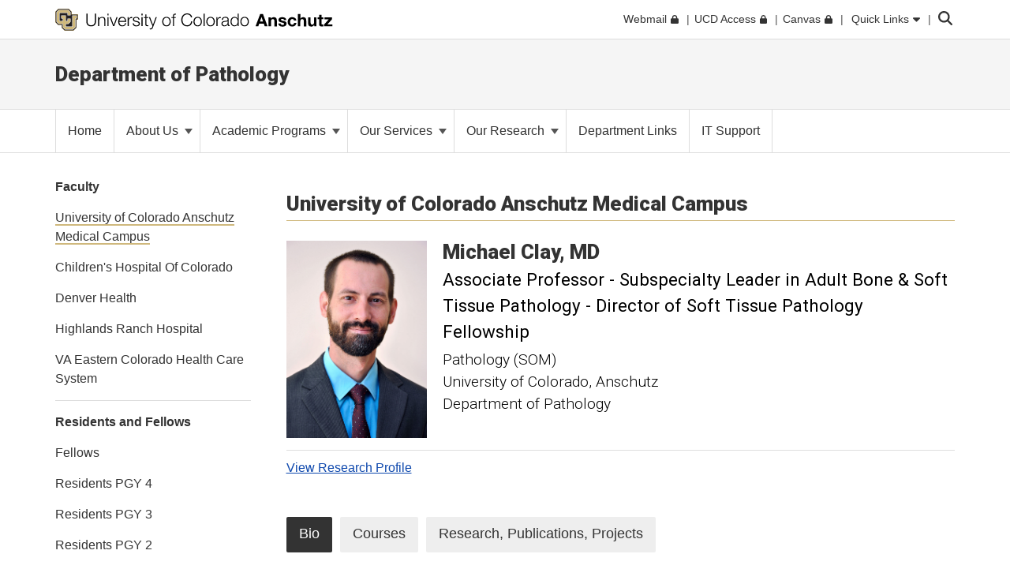

--- FILE ---
content_type: text/html; charset=utf-8
request_url: https://medschool.cuanschutz.edu/pathology/department-of-pathology-about-us/faculty/university-of-colorado-anschutz-medical-campus/Clay-Michael-UCD6003339418
body_size: 15141
content:
 <!DOCTYPE html> <html lang="en"> <head> <meta http-equiv="X-UA-Compatible" content="IE=edge,chrome=1" /> <meta charset="utf-8" /> <meta name="viewport" content="width=device-width, initial-scale=1"> <title>
	michael.clay@cuanschutz.edu
</title> <link rel="icon" type="image/png" href="/CU_favicon_16x16.png" sizes="16x16"> <link rel="icon" type="image/png" href="/CU_favicon_32x32.png" sizes="32x32"> <link rel="icon" type="image/png" href="/CU_favicon_96x96.png" sizes="96x96"> <link href="/Frontend-Assembly/Telerik.Sitefinity.Frontend/assets/dist/css/main.min-0ea90d29ad.css?package=CUBootstrap5" rel="stylesheet" type="text/css" /><link href="/Frontend-Assembly/Telerik.Sitefinity.Frontend/assets/dist/css/CUAnschutz.min-2e8d425e7f.css?package=CUBootstrap5" rel="stylesheet" type="text/css" /><link href="/Frontend-Assembly/Telerik.Sitefinity.Frontend/assets/dist/css/CULayout02.min-4e5f668f7b.css?package=CUBootstrap5" rel="stylesheet" type="text/css" /> <script src="https://kit.fontawesome.com/905b77de1f.js" crossorigin="anonymous"></script> <link rel="stylesheet" type="text/css" href="/ResourcePackages/CUBootstrap5/assets/dist/css/aos.min.css?package=CUBootstrap5" id="aos-styles" media="print" onload="this.media='all';"> <link rel="preconnect" href="https://fonts.googleapis.com"> <link rel="preconnect" href="https://fonts.gstatic.com" crossorigin> <link href="https://fonts.googleapis.com/css2?family=Roboto:wght@300;400;900&display=swap" rel="stylesheet" media="print" onload="this.media='all';"> <meta property="og:type" content="website"><link rel="canonical" href="https://medschool.cuanschutz.edu/pathology/department-of-pathology-about-us/faculty/university-of-colorado-anschutz-medical-campus/Clay-Michael-UCD6003339418" /><meta name="description" content="Faculty List" /><meta name="keywords" content="Faculty List" /></head> <body> <!-- Google Tag Manager --> <noscript> <iframe src="//www.googletagmanager.com/ns.html?id=GTM-5FPNTR7"
					height="0" width="0" style="display:none;visibility:hidden"></iframe> </noscript> <script>
		(function(w,d,s,l,i){w[l]=w[l]||[];w[l].push({'gtm.start':
		new Date().getTime(),event:'gtm.js'});var f=d.getElementsByTagName(s)[0],
		j=d.createElement(s),dl=l!='dataLayer'?'&l='+l:'';j.async=true;j.src=
		'//www.googletagmanager.com/gtm.js?id='+i+dl;f.parentNode.insertBefore(j,f);
		})(window,document,'script','dataLayer','GTM-5FPNTR7');</script> <!-- End Google Tag Manager --> <script src="/ScriptResource.axd?d=ktXPS54N4JY6vbaCTPlT9TZC_c_4XSAo2NvUdVQRJLonzKYHkOPVGkGhAEpOzrW_AnjMWmiq0eaKWLWp5iV687pyyQsqQbBJDQOEeJOpzF6YDZZ1W7IP1LwsV5RHRPPA4qC5FvGU7e_E95Uoda96PEFTuDPx6924yTGWBHQyvMFFSAjnthabbhb8XkfdsFnQ0&amp;t=30899611" type="text/javascript"></script><script src="/ScriptResource.axd?d=ePnjFy9PuY6CB3GWMX-b_-12--s5j9j6r93mJQb1vsY4pc09g-IrlT9oK4ucgTdj2aKP31Q6d4Qm2rKjm61TuiMQHNMABAmLymoHd1jQ5Zq45A8aa6NDLo1waMK6Swy_0lRZdS-TzwT06f7IOAWuANUWBerYj8AtiHvs-lUFaJesSAnDiGY556ofXWzPqTz70&amp;t=30899611" type="text/javascript"></script><script src="/ScriptResource.axd?d=Uf8BQcxRshYGUr_fjsqPCM-beS5MsTE47plkjra01xhrFMUl1B_8ItL5i_5-nimJFjVHzUV2TWzjNggcPi9cjzpOAeqhe2pS0MmoEXGvqpS6DTIshKIhEF_yvmuJXtL9HOda8-4-aYOx_cvXDjLoDa9qqXXLOS-uUGBxqdstYp8w5tST4ubx84lp2QKMRyWx0&amp;t=30899611" type="text/javascript"></script> <script src="https://cdn.jsdelivr.net/npm/bootstrap@5.1.3/dist/js/bootstrap.bundle.min.js" integrity="sha384-ka7Sk0Gln4gmtz2MlQnikT1wXgYsOg+OMhuP+IlRH9sENBO0LRn5q+8nbTov4+1p" crossorigin="anonymous"></script> <div class="sfPublicWrapper CUWrapper" id="PublicWrapper"> <div class="cuPublicWrapper CUHeaderWrapper" id="CUHeader"> <div class="skipContainer"><a href="#CUMain" class="skip">Skip to content</a></div> <header class="globalBar t-globalBar"> <div id="mainTopNav" class="navbar fixed-top t-mainTopNav"> <div class="container"> 

<div class="t-contentBlock" >

    <div class="sf-Long-text" ><div id="mainLogo"><a title="University of Colorado Anschutz" href="https://www.cuanschutz.edu/homepage"><img src="/images/default-source/global-theme-images/cu-anschutz-medical-campusef1b648a-1b4c-4e65-921c-6e221c0d678c.svg?sfvrsn=d625edb4_1" height="28" title="CU Anschutz" class="d-none d-lg-block" data-displaymode="Original" alt="University of Colorado Anschutz" /><img src="/images/default-source/global-theme-images/cu-anschutz-short.svg?sfvrsn=8630d9ba_4" height="28" title="CU Anschutz" data-displaymode="Original" alt="CU Anschutz" class="d-lg-none" /></a>
</div></div>    
    
</div>
<div id="ContentplaceholderTop_TEE6A25FA022_Col00" class="sf_colsIn t-globalLinksContainer" data-sf-element="Container" data-placeholder-label="Global Link Flex Container"><div id="ContentplaceholderTop_TEE6A25FA021_Col00" class="sf_colsIn t-globalLinksAndSearch" data-sf-element="Container" data-placeholder-label="Fluid Container">


<ul id="topNav" class="t-topNav list-unstyled list-inline">
    <li class="u-header-link">
     
                <a target=_blank href="http://myemail.ucdenver.edu/">
                    <span class="t-feat-link-text">Webmail</span><svg class="t-external-feat-Link fa-lock" aria-hidden="true" aria-label="opens in a new window to password protected site" xmlns="http://www.w3.org/2000/svg" height="1em" viewBox="0 0 448 512"><!--! Font Awesome Free 6.4.2 by @fontawesome - https://fontawesome.com License - https://fontawesome.com/license (Commercial License) Copyright 2023 Fonticons, Inc. --><path d="M144 144v48H304V144c0-44.2-35.8-80-80-80s-80 35.8-80 80zM80 192V144C80 64.5 144.5 0 224 0s144 64.5 144 144v48h16c35.3 0 64 28.7 64 64V448c0 35.3-28.7 64-64 64H64c-35.3 0-64-28.7-64-64V256c0-35.3 28.7-64 64-64H80z"/></svg>
                </a>

    </li>
    <li class="u-header-link">
     
                <a target=_blank href="https://portal.prod.cu.edu/UCDAccessFedAuthLogin.html">
                    <span class="t-feat-link-text">UCD Access</span><svg class="t-external-feat-Link fa-lock" aria-hidden="true" aria-label="opens in a new window to password protected site" xmlns="http://www.w3.org/2000/svg" height="1em" viewBox="0 0 448 512"><!--! Font Awesome Free 6.4.2 by @fontawesome - https://fontawesome.com License - https://fontawesome.com/license (Commercial License) Copyright 2023 Fonticons, Inc. --><path d="M144 144v48H304V144c0-44.2-35.8-80-80-80s-80 35.8-80 80zM80 192V144C80 64.5 144.5 0 224 0s144 64.5 144 144v48h16c35.3 0 64 28.7 64 64V448c0 35.3-28.7 64-64 64H64c-35.3 0-64-28.7-64-64V256c0-35.3 28.7-64 64-64H80z"/></svg>
                </a>

    </li>
    <li class="u-header-link">
     
                <a target=_blank href="https://ucdenver.instructure.com/">
                    <span class="t-feat-link-text">Canvas</span><svg class="t-external-feat-Link fa-lock" aria-hidden="true" aria-label="opens in a new window to password protected site" xmlns="http://www.w3.org/2000/svg" height="1em" viewBox="0 0 448 512"><!--! Font Awesome Free 6.4.2 by @fontawesome - https://fontawesome.com License - https://fontawesome.com/license (Commercial License) Copyright 2023 Fonticons, Inc. --><path d="M144 144v48H304V144c0-44.2-35.8-80-80-80s-80 35.8-80 80zM80 192V144C80 64.5 144.5 0 224 0s144 64.5 144 144v48h16c35.3 0 64 28.7 64 64V448c0 35.3-28.7 64-64 64H64c-35.3 0-64-28.7-64-64V256c0-35.3 28.7-64 64-64H80z"/></svg>
                </a>

    </li>
    <li class="t-ql-toggle">
        <a href="javascript:void(0)">
            <svg class="fa-times-circle" aria-label="minimize" xmlns="http://www.w3.org/2000/svg" height="1em" viewBox="0 0 512 512"><!--! Font Awesome Free 6.4.2 by @fontawesome - https://fontawesome.com License - https://fontawesome.com/license (Commercial License) Copyright 2023 Fonticons, Inc. --><path d="M256 512A256 256 0 1 0 256 0a256 256 0 1 0 0 512zM175 175c9.4-9.4 24.6-9.4 33.9 0l47 47 47-47c9.4-9.4 24.6-9.4 33.9 0s9.4 24.6 0 33.9l-47 47 47 47c9.4 9.4 9.4 24.6 0 33.9s-24.6 9.4-33.9 0l-47-47-47 47c-9.4 9.4-24.6 9.4-33.9 0s-9.4-24.6 0-33.9l47-47-47-47c-9.4-9.4-9.4-24.6 0-33.9z"/></svg>
            <span class="t-feat-link-text">Quick Links</span>
            <svg class="fa-caret-down" xmlns="http://www.w3.org/2000/svg" height="1em" viewBox="0 0 320 512"><!--! Font Awesome Free 6.4.2 by @fontawesome - https://fontawesome.com License - https://fontawesome.com/license (Commercial License) Copyright 2023 Fonticons, Inc. --><path d="M137.4 374.6c12.5 12.5 32.8 12.5 45.3 0l128-128c9.2-9.2 11.9-22.9 6.9-34.9s-16.6-19.8-29.6-19.8L32 192c-12.9 0-24.6 7.8-29.6 19.8s-2.2 25.7 6.9 34.9l128 128z"/></svg>
        </a>
    </li>
</ul>



<input type="hidden" data-sf-role="searchSiteUrl" value="medschool.cuanschutz.edu/pathology" />
<input type="hidden" data-sf-role="searchSiteDomain" value="medschool.cuanschutz.edu" />
<input type="hidden" data-sf-role="searchSiteDomainName" value="School of Medicine" />
<input type="hidden" data-sf-role="searchDomainFiltersHidden" value="False" />
<input type="hidden" data-sf-role="searchAllUniversitySitesFilterHidden" value="False" />
<div class="t-contentBlock">
	<div class="t-searchLarge">
		<div id="search" class="input-group custom-search-form">
			<label class="t-searchLabel visuallyhidden" for="searchWords">Search</label><input name="query" type="text" aria-label="search" id="searchWords" placeholder="Search" autocomplete="off" />
			<div class="t-searchDomainOptionContainer ">
				<div class="t-searchDomainRadioContainer">
					<input type="radio" id="current-domain" name="domain-selection" value="domain" /><label for="current-domain">School of Medicine</label>
				</div>
					<div class="t-searchDomainRadioContainer">
						<input type="radio" id="all-sites" name="domain-selection" value="all-sites" /><label for="all-sites">All University Sites</label>
					</div>
			</div>
			<button type="submit" class="j-searchMain">Submit</button><svg class="j-search-icon" xmlns="http://www.w3.org/2000/svg" height="1em" viewBox="0 0 512 512"><!--! Font Awesome Free 6.4.2 by @fontawesome - https://fontawesome.com License - https://fontawesome.com/license (Commercial License) Copyright 2023 Fonticons, Inc. --><path d="M416 208c0 45.9-14.9 88.3-40 122.7L502.6 457.4c12.5 12.5 12.5 32.8 0 45.3s-32.8 12.5-45.3 0L330.7 376c-34.4 25.2-76.8 40-122.7 40C93.1 416 0 322.9 0 208S93.1 0 208 0S416 93.1 416 208zM208 352a144 144 0 1 0 0-288 144 144 0 1 0 0 288z"/></svg>
			<div class="t-searchBack">&nbsp;</div>
			</div>
	</div>
</div>







</div>

</div>


 </div> <div class="u-mask"> 

<div class="t-contentBlock j-ql-content-block" >

    <div class="sf-Long-text" ><div id="quickLinks" class="t-quickLinks" aria-label="Quick links navigation" aria-hidden="true" aria-expanded="false"><div class="container"><div class="row"><div class="col-md-12 j-global-links d-md-flex"></div></div><div class="row"><div class="col-lg-3"><h3>Tools &amp; Resources</h3><ul class="list-unstyled"><li><a href="https://calendar.cuanschutz.edu" data-sf-ec-immutable="">Events Calendar</a></li><li><a href="https://news.cuanschutz.edu" data-sf-ec-immutable="">Newsroom</a></li><li><a href="https://www.cuanschutz.edu/community/aplacetoconnect">A Place To</a></li><li><a href="https://library.cuanschutz.edu" data-sf-ec-immutable="">Strauss Health Sciences Library</a></li><li><a href="https://www.ucdenver.edu/AZIndex">Department A-Z Directory</a></li><li><a href="https://directory.ucdenver.edu/" data-sf-ec-immutable="">Campus Directory</a></li><li><a href="https://www.cuanschutz.edu/chancellor" data-sf-ec-immutable="" class="sf-immutable-selected" data-sf-marked="">Leadership</a></li><li><a href="https://www.cuanschutz.edu/offices/human-resources/current-faculty-and-staff/current-faculty-staff-resources">Faculty &amp; Staff Resources</a></li><li><a href="https://www.cuanschutz.edu/offices/advancement/home">Supporter &amp; Alumni Resources</a></li><li><a href="https://cuanschutz.edu/education/student-resources" data-sf-ec-immutable="">Student Resources</a></li><li><a href="https://www.cuanschutz.edu/mental-health-resources">Mental Health Resources</a></li><li><a href="https://www.cuanschutz.edu/about/cu-anschutz-map">Campus Map</a></li><li><a href="https://www.ucdenver.edu/policies/home">University Policies</a></li><li><a href="https://giving.cu.edu/fund-search?field_campuses=1046" data-sf-ec-immutable="">Give Now</a></li><li><a href="https://www.cuanschutz.edu/free-expression/free-expression/#WhoSpeaksForCU" data-sf-ec-immutable="">Who Speaks for CU?</a></li></ul></div><div class="col-lg-3"><h3>CU Campuses</h3><ul class="list-unstyled"><li><a href="https://www.cuanschutz.edu/homepage">CU Anschutz</a></li><li><a href="https://www.colorado.edu" data-sf-ec-immutable="">CU Boulder</a></li><li><a href="https://www.uccs.edu" data-sf-ec-immutable="">CU Colorado Springs</a></li><li><a href="https://www.ucdenver.edu/homepage">CU Denver</a></li><li><a href="https://www.cu.edu" data-sf-ec-immutable="">CU System</a></li><li><a href="https://online.cu.edu" data-sf-ec-immutable="">CU Online</a></li></ul></div><div class="col-lg-6"><h3>CU Anschutz</h3><ul class="list-unstyled"><li><a href="https://dental.cuanschutz.edu/home">School of Dental Medicine</a></li><li><a href="https://graduateschool.cuanschutz.edu/graduate-school-home">Graduate School</a></li><li><a href="/School-of-Medicine">School of Medicine</a></li><li><a href="https://nursing.cuanschutz.edu/home">College of Nursing</a></li><li><a href="https://pharmacy.cuanschutz.edu/cupharmacy">Skaggs School of Pharmacy and Pharmaceutical Sciences</a></li><li><a href="https://coloradosph.cuanschutz.edu/home">Colorado School of Public Health</a></li></ul></div></div></div></div><!--maintain separately--></div>    
    
</div>
 </div> </div> </header> <!--maintain seperately this had be to be rebuilt, the search cannot be wrapped in the ul--> <!--maintain seperately--> 





<div>






</div>









<section class="localHeader t-localHeader " role="banner">
    <div class="container">
        <div class="row localHeaderRow">
            <div class="col-lg-12 col-10">

                        <h2><a href="/pathology">Department of Pathology</a></h2>

            </div>

                        <div class="col-2 navigationToggleContainer"></div>


        </div>
    </div>
</section> </div> <div class="cuPublicWrapper CUMainWrapper CUContentTwoWrapper u-ContentTwo" id="CUTemp"> 





	<div class="t-horizontalNav ">
		

		<nav class="navbar navbar-light navbar-expand-md" role="navigation" aria-label="Primary">

            <div class="container j-nav-container">
                <div class="navbar-header j-toggle-relocate">
                    <button type="button" class="navbar-toggler" data-bs-toggle="collapse" data-bs-target="#horizontal-nav-collapse" aria-label="primary navigation menu" aria-expanded="false" aria-controls="enhanced-nav-collapse">
                        <span class="visually-hidden">Toggle navigation</span>
                        <svg class="fa-times"  xmlns="http://www.w3.org/2000/svg" height="1em" viewBox="0 0 384 512"><!--! Font Awesome Pro 6.4.2 by @fontawesome - https://fontawesome.com License - https://fontawesome.com/license (Commercial License) Copyright 2023 Fonticons, Inc. --><path d="M324.5 411.1c6.2 6.2 16.4 6.2 22.6 0s6.2-16.4 0-22.6L214.6 256 347.1 123.5c6.2-6.2 6.2-16.4 0-22.6s-16.4-6.2-22.6 0L192 233.4 59.5 100.9c-6.2-6.2-16.4-6.2-22.6 0s-6.2 16.4 0 22.6L169.4 256 36.9 388.5c-6.2 6.2-6.2 16.4 0 22.6s16.4 6.2 22.6 0L192 278.6 324.5 411.1z"/></svg>
                        <svg class="fa-bars" xmlns="http://www.w3.org/2000/svg" height="1em" viewBox="0 0 448 512"><!--! Font Awesome Pro 6.4.2 by @fontawesome - https://fontawesome.com License - https://fontawesome.com/license (Commercial License) Copyright 2023 Fonticons, Inc. --><path d="M0 80c0-8.8 7.2-16 16-16H432c8.8 0 16 7.2 16 16s-7.2 16-16 16H16C7.2 96 0 88.8 0 80zM0 240c0-8.8 7.2-16 16-16H432c8.8 0 16 7.2 16 16s-7.2 16-16 16H16c-8.8 0-16-7.2-16-16zM448 400c0 8.8-7.2 16-16 16H16c-8.8 0-16-7.2-16-16s7.2-16 16-16H432c8.8 0 16 7.2 16 16z"/></svg>
                    </button>
                </div>

                <div class="collapse navbar-collapse" id="horizontal-nav-collapse">
                        <ul class="nav navbar-nav">
        <li class="nav-item "><a href="/pathology" target="_self"><span class="nav-text">Home</span></a></li>
            <li class="nav-item dropdown">
                <a class="t-pageLink" href="/pathology/department-of-pathology-about-us">
                    About Us
                    <span class="caret"></span>
                </a>
                <a class="t-toggleControl" data-bs-toggle="collapse" role="button" aria-expanded="false" href="#hr-nav-c7100dc6-f543-4e7d-97e0-39d51687fb19" aria-controls="hr-nav-c7100dc6-f543-4e7d-97e0-39d51687fb19" aria-label="toggle sub menu">
                    <svg class="uiIcon fa-plus" xmlns="http://www.w3.org/2000/svg" height="1em" viewBox="0 0 448 512"><!--! Font Awesome Free 6.4.2 by @fontawesome - https://fontawesome.com License - https://fontawesome.com/license (Commercial License) Copyright 2023 Fonticons, Inc. --><path d="M256 80c0-17.7-14.3-32-32-32s-32 14.3-32 32V224H48c-17.7 0-32 14.3-32 32s14.3 32 32 32H192V432c0 17.7 14.3 32 32 32s32-14.3 32-32V288H400c17.7 0 32-14.3 32-32s-14.3-32-32-32H256V80z"/></svg>
                    <svg class="uiIcon fa-minus" xmlns="http://www.w3.org/2000/svg" height="1em" viewBox="0 0 448 512"><!--! Font Awesome Free 6.4.2 by @fontawesome - https://fontawesome.com License - https://fontawesome.com/license (Commercial License) Copyright 2023 Fonticons, Inc. --><path d="M432 256c0 17.7-14.3 32-32 32L48 288c-17.7 0-32-14.3-32-32s14.3-32 32-32l352 0c17.7 0 32 14.3 32 32z"/></svg>
                </a>
                <ul class="t-mobile-dropdown-menu collapse" id="hr-nav-c7100dc6-f543-4e7d-97e0-39d51687fb19">
                                    <li class="dropdown-submenu">
                    <span class="t-group-page-text" tabindex="0">Faculty <span class="right-caret"></span></span>
                    <ul class="dropdown-menu">
                                    <li class="nav-item active"><a href="/pathology/department-of-pathology-about-us/faculty/university-of-colorado-anschutz-medical-campus" target="_self"><span class="nav-text">University of Colorado Anschutz Medical Campus</span></a></li>
            <li class="nav-item "><a href="/pathology/department-of-pathology-about-us/faculty/children&#39;s-hospital-of-colorado" target="_self"><span class="nav-text">Children&#39;s Hospital Of Colorado</span></a></li>
            <li class="nav-item "><a href="/pathology/department-of-pathology-about-us/faculty/denver-health" target="_self"><span class="nav-text">Denver Health</span></a></li>
            <li class="nav-item "><a href="/pathology/department-of-pathology-about-us/faculty/highlands-ranch-hospital" target="_self"><span class="nav-text">Highlands Ranch Hospital</span></a></li>
            <li class="nav-item "><a href="/pathology/department-of-pathology-about-us/faculty/va-eastern-colorado-health-care-system" target="_self"><span class="nav-text">VA Eastern Colorado Health Care System</span></a></li>

                    </ul>
                </li>   
                <li class="dropdown-submenu">
                    <span class="t-group-page-text" tabindex="0">Residents and Fellows <span class="right-caret"></span></span>
                    <ul class="dropdown-menu">
                                    <li class="nav-item "><a href="/pathology/department-of-pathology-about-us/residents-and-fellows/fellows" target="_self"><span class="nav-text">Fellows</span></a></li>
            <li class="nav-item "><a href="/pathology/department-of-pathology-about-us/residents-and-fellows/residents-pgy-4" target="_self"><span class="nav-text">Residents PGY 4</span></a></li>
            <li class="nav-item "><a href="/pathology/department-of-pathology-about-us/residents-and-fellows/residents-pgy-3" target="_self"><span class="nav-text">Residents PGY 3</span></a></li>
            <li class="nav-item "><a href="/pathology/department-of-pathology-about-us/residents-and-fellows/residents-pgy-2" target="_self"><span class="nav-text">Residents PGY 2</span></a></li>
            <li class="nav-item "><a href="/pathology/department-of-pathology-about-us/residents-and-fellows/residents-pgy-1" target="_self"><span class="nav-text">Residents PGY 1</span></a></li>

                    </ul>
                </li>   
            <li class="nav-item "><a href="/pathology/department-of-pathology-about-us/staff" target="_self"><span class="nav-text">Staff</span></a></li>
            <li class="nav-item "><a href="/pathology/department-of-pathology-about-us/contact-us" target="_self"><span class="nav-text">Contact Us</span></a></li>
                <li class="dropdown-submenu">
                    <span class="t-group-page-text" tabindex="0">Affiliates <span class="right-caret"></span></span>
                    <ul class="dropdown-menu">
                                    <li class="nav-item "><a href="/pathology/department-of-pathology-about-us/affiliates/childrens-hospital-colorado" target="_blank"><span class="nav-text">Childrens Hospital Colorado</span><svg class="t-externalLink fa-external-link" aria-label="opens in a new window" xmlns="http://www.w3.org/2000/svg" height="1em" viewBox="0 0 512 512"><!--! Font Awesome Pro 6.4.2 by @@fontawesome - https://fontawesome.com License - https://fontawesome.com/license (Commercial License) Copyright 2023 Fonticons, Inc. --><path d="M304 24c0 13.3 10.7 24 24 24H430.1L207 271c-9.4 9.4-9.4 24.6 0 33.9s24.6 9.4 33.9 0l223-223V184c0 13.3 10.7 24 24 24s24-10.7 24-24V24c0-13.3-10.7-24-24-24H328c-13.3 0-24 10.7-24 24zM72 32C32.2 32 0 64.2 0 104V440c0 39.8 32.2 72 72 72H408c39.8 0 72-32.2 72-72V312c0-13.3-10.7-24-24-24s-24 10.7-24 24V440c0 13.3-10.7 24-24 24H72c-13.3 0-24-10.7-24-24V104c0-13.3 10.7-24 24-24H200c13.3 0 24-10.7 24-24s-10.7-24-24-24H72z"/></svg></a></li>
            <li class="nav-item "><a href="/pathology/department-of-pathology-about-us/affiliates/denver-health" target="_blank"><span class="nav-text">Denver Health</span><svg class="t-externalLink fa-external-link" aria-label="opens in a new window" xmlns="http://www.w3.org/2000/svg" height="1em" viewBox="0 0 512 512"><!--! Font Awesome Pro 6.4.2 by @@fontawesome - https://fontawesome.com License - https://fontawesome.com/license (Commercial License) Copyright 2023 Fonticons, Inc. --><path d="M304 24c0 13.3 10.7 24 24 24H430.1L207 271c-9.4 9.4-9.4 24.6 0 33.9s24.6 9.4 33.9 0l223-223V184c0 13.3 10.7 24 24 24s24-10.7 24-24V24c0-13.3-10.7-24-24-24H328c-13.3 0-24 10.7-24 24zM72 32C32.2 32 0 64.2 0 104V440c0 39.8 32.2 72 72 72H408c39.8 0 72-32.2 72-72V312c0-13.3-10.7-24-24-24s-24 10.7-24 24V440c0 13.3-10.7 24-24 24H72c-13.3 0-24-10.7-24-24V104c0-13.3 10.7-24 24-24H200c13.3 0 24-10.7 24-24s-10.7-24-24-24H72z"/></svg></a></li>
            <li class="nav-item "><a href="/pathology/department-of-pathology-about-us/affiliates/rocky-mountain-regional-va-medical-center" target="_blank"><span class="nav-text">Rocky Mountain Regional VA Medical Center</span><svg class="t-externalLink fa-external-link" aria-label="opens in a new window" xmlns="http://www.w3.org/2000/svg" height="1em" viewBox="0 0 512 512"><!--! Font Awesome Pro 6.4.2 by @@fontawesome - https://fontawesome.com License - https://fontawesome.com/license (Commercial License) Copyright 2023 Fonticons, Inc. --><path d="M304 24c0 13.3 10.7 24 24 24H430.1L207 271c-9.4 9.4-9.4 24.6 0 33.9s24.6 9.4 33.9 0l223-223V184c0 13.3 10.7 24 24 24s24-10.7 24-24V24c0-13.3-10.7-24-24-24H328c-13.3 0-24 10.7-24 24zM72 32C32.2 32 0 64.2 0 104V440c0 39.8 32.2 72 72 72H408c39.8 0 72-32.2 72-72V312c0-13.3-10.7-24-24-24s-24 10.7-24 24V440c0 13.3-10.7 24-24 24H72c-13.3 0-24-10.7-24-24V104c0-13.3 10.7-24 24-24H200c13.3 0 24-10.7 24-24s-10.7-24-24-24H72z"/></svg></a></li>

                    </ul>
                </li>   

                </ul>
            </li>
            <li class="nav-item dropdown">
                <a class="t-pageLink" href="/pathology/department-of-pathology-academic-programs">
                    Academic Programs
                    <span class="caret"></span>
                </a>
                <a class="t-toggleControl" data-bs-toggle="collapse" role="button" aria-expanded="false" href="#hr-nav-22f20c8a-7273-4d9d-8c29-741e3a402474" aria-controls="hr-nav-22f20c8a-7273-4d9d-8c29-741e3a402474" aria-label="toggle sub menu">
                    <svg class="uiIcon fa-plus" xmlns="http://www.w3.org/2000/svg" height="1em" viewBox="0 0 448 512"><!--! Font Awesome Free 6.4.2 by @fontawesome - https://fontawesome.com License - https://fontawesome.com/license (Commercial License) Copyright 2023 Fonticons, Inc. --><path d="M256 80c0-17.7-14.3-32-32-32s-32 14.3-32 32V224H48c-17.7 0-32 14.3-32 32s14.3 32 32 32H192V432c0 17.7 14.3 32 32 32s32-14.3 32-32V288H400c17.7 0 32-14.3 32-32s-14.3-32-32-32H256V80z"/></svg>
                    <svg class="uiIcon fa-minus" xmlns="http://www.w3.org/2000/svg" height="1em" viewBox="0 0 448 512"><!--! Font Awesome Free 6.4.2 by @fontawesome - https://fontawesome.com License - https://fontawesome.com/license (Commercial License) Copyright 2023 Fonticons, Inc. --><path d="M432 256c0 17.7-14.3 32-32 32L48 288c-17.7 0-32-14.3-32-32s14.3-32 32-32l352 0c17.7 0 32 14.3 32 32z"/></svg>
                </a>
                <ul class="t-mobile-dropdown-menu collapse" id="hr-nav-22f20c8a-7273-4d9d-8c29-741e3a402474">
                                    <li class="dropdown-submenu">
                    <a href="/pathology/department-of-pathology-academic-programs/residency-programs" target="_self">
                        Residency Programs
                        <span class="right-caret"></span>
                    </a>
                    <ul class="dropdown-menu">
                                    <li class="nav-item "><a href="/pathology/department-of-pathology-academic-programs/residency-programs/teaching-opportunities" target="_self"><span class="nav-text">Teaching Opportunities</span></a></li>
            <li class="nav-item "><a href="/pathology/department-of-pathology-academic-programs/residency-programs/research-opportunities" target="_self"><span class="nav-text">Resident Scholarly Activity</span></a></li>
            <li class="nav-item "><a href="/pathology/department-of-pathology-academic-programs/residency-programs/education-opportunities" target="_self"><span class="nav-text">Education Opportunities</span></a></li>
            <li class="nav-item "><a href="/pathology/department-of-pathology-academic-programs/residency-programs/rotation-sites" target="_self"><span class="nav-text">Rotation Sites</span></a></li>
            <li class="nav-item "><a href="/pathology/department-of-pathology-academic-programs/residency-programs/residency-application-information" target="_self"><span class="nav-text">Residency Application Information</span></a></li>
            <li class="nav-item "><a href="/pathology/department-of-pathology-academic-programs/residency-programs/alumni" target="_self"><span class="nav-text">Alumni</span></a></li>
            <li class="nav-item "><a href="/pathology/department-of-pathology-academic-programs/residency-programs/program-directors" target="_self"><span class="nav-text">Program Directors</span></a></li>
            <li class="nav-item "><a href="/pathology/department-of-pathology-academic-programs/residency-programs/program-coordinators" target="_self"><span class="nav-text">Program Coordinators</span></a></li>

                    </ul>
                </li>
                <li class="dropdown-submenu">
                    <a href="/pathology/department-of-pathology-academic-programs/fellowship-programs" target="_self">
                        Fellowship Programs
                        <span class="right-caret"></span>
                    </a>
                    <ul class="dropdown-menu">
                                    <li class="nav-item "><a href="/pathology/department-of-pathology-academic-programs/fellowship-programs/blood-banking-transfusion-medicine-fellowship" target="_self"><span class="nav-text">Blood Banking/Transfusion Medicine Fellowship</span></a></li>
            <li class="nav-item "><a href="/pathology/department-of-pathology-academic-programs/fellowship-programs/breast-gynecological-pathology-fellowship" target="_self"><span class="nav-text">Surgical Pathology - Gynecologic and Breast Pathology</span></a></li>
            <li class="nav-item "><a href="/pathology/department-of-pathology-academic-programs/fellowship-programs/cytopathology-fellowship" target="_self"><span class="nav-text">Cytopathology Fellowship</span></a></li>
            <li class="nav-item "><a href="/pathology/department-of-pathology-academic-programs/fellowship-programs/forensic-pathology" target="_self"><span class="nav-text">Forensic Pathology</span></a></li>
            <li class="nav-item "><a href="/pathology/department-of-pathology-academic-programs/fellowship-programs/gastroinstestinal-and-liver-fellowship" target="_self"><span class="nav-text">Gastrointestinal and Liver Fellowship</span></a></li>
            <li class="nav-item "><a href="/pathology/department-of-pathology-academic-programs/fellowship-programs/hematopathology" target="_self"><span class="nav-text">Hematopathology</span></a></li>
            <li class="nav-item "><a href="/pathology/department-of-pathology-academic-programs/fellowship-programs/molecular-genetic-pathology-fellowship" target="_self"><span class="nav-text">Molecular Genetic Pathology Fellowship</span></a></li>
            <li class="nav-item "><a href="/pathology/department-of-pathology-academic-programs/fellowship-programs/pediatric-pathology" target="_self"><span class="nav-text">Pediatric Pathology</span></a></li>
            <li class="nav-item "><a href="/pathology/department-of-pathology-academic-programs/fellowship-programs/soft-tissue-fellowship" target="_self"><span class="nav-text">Surgical Pathology (Soft Tissue/Bone) Fellowship</span></a></li>
            <li class="nav-item "><a href="/pathology/department-of-pathology-academic-programs/fellowship-programs/surgical-pathology" target="_self"><span class="nav-text">Surgical Pathology</span></a></li>

                    </ul>
                </li>
            <li class="nav-item "><a href="/pathology/department-of-pathology-academic-programs/events" target="_self"><span class="nav-text">Poster Sessions</span></a></li>

                </ul>
            </li>
            <li class="nav-item dropdown">
                <a class="t-pageLink" href="/pathology/department-of-pathology-our-services">
                    Our Services
                    <span class="caret"></span>
                </a>
                <a class="t-toggleControl" data-bs-toggle="collapse" role="button" aria-expanded="false" href="#hr-nav-829bfc93-11a4-4301-9d2b-bf403557057f" aria-controls="hr-nav-829bfc93-11a4-4301-9d2b-bf403557057f" aria-label="toggle sub menu">
                    <svg class="uiIcon fa-plus" xmlns="http://www.w3.org/2000/svg" height="1em" viewBox="0 0 448 512"><!--! Font Awesome Free 6.4.2 by @fontawesome - https://fontawesome.com License - https://fontawesome.com/license (Commercial License) Copyright 2023 Fonticons, Inc. --><path d="M256 80c0-17.7-14.3-32-32-32s-32 14.3-32 32V224H48c-17.7 0-32 14.3-32 32s14.3 32 32 32H192V432c0 17.7 14.3 32 32 32s32-14.3 32-32V288H400c17.7 0 32-14.3 32-32s-14.3-32-32-32H256V80z"/></svg>
                    <svg class="uiIcon fa-minus" xmlns="http://www.w3.org/2000/svg" height="1em" viewBox="0 0 448 512"><!--! Font Awesome Free 6.4.2 by @fontawesome - https://fontawesome.com License - https://fontawesome.com/license (Commercial License) Copyright 2023 Fonticons, Inc. --><path d="M432 256c0 17.7-14.3 32-32 32L48 288c-17.7 0-32-14.3-32-32s14.3-32 32-32l352 0c17.7 0 32 14.3 32 32z"/></svg>
                </a>
                <ul class="t-mobile-dropdown-menu collapse" id="hr-nav-829bfc93-11a4-4301-9d2b-bf403557057f">
                                <li class="nav-item "><a href="/pathology/department-of-pathology-our-services/autopsy" target="_self"><span class="nav-text">Autopsy</span></a></li>
                <li class="dropdown-submenu">
                    <a href="/pathology/department-of-pathology-our-services/colorado-genetics-lab" target="_self">
                        Colorado Genetics Lab
                        <span class="right-caret"></span>
                    </a>
                    <ul class="dropdown-menu">
                                        <li class="dropdown-submenu">
                    <a href="/pathology/department-of-pathology-our-services/colorado-genetics-lab/tests" target="_self">
                        Tests
                        <span class="right-caret"></span>
                    </a>
                    <ul class="dropdown-menu">
                                    <li class="nav-item "><a href="/pathology/department-of-pathology-our-services/colorado-genetics-lab/tests/prenatal-and-pregnancy-loss-testing" target="_self"><span class="nav-text">Prenatal and Pregnancy Loss Testing</span></a></li>
            <li class="nav-item "><a href="/pathology/department-of-pathology-our-services/colorado-genetics-lab/tests/postnatal-(constitutional)-testing" target="_self"><span class="nav-text">Postnatal (Constitutional) Testing</span></a></li>
            <li class="nav-item "><a href="/pathology/department-of-pathology-our-services/colorado-genetics-lab/tests/oncology-testing" target="_self"><span class="nav-text">Oncology Testing</span></a></li>
            <li class="nav-item "><a href="/pathology/department-of-pathology-our-services/colorado-genetics-lab/tests/culture-and-cryopreservation" target="_self"><span class="nav-text">Culture and Cryopreservation</span></a></li>

                    </ul>
                </li>
            <li class="nav-item "><a href="/pathology/department-of-pathology-our-services/colorado-genetics-lab/forms" target="_self"><span class="nav-text">Forms</span></a></li>
            <li class="nav-item "><a href="/pathology/department-of-pathology-our-services/colorado-genetics-lab/specimen-requirements" target="_self"><span class="nav-text">Specimen Requirements</span></a></li>
            <li class="nav-item "><a href="/pathology/department-of-pathology-our-services/colorado-genetics-lab/billing" target="_self"><span class="nav-text">Billing</span></a></li>
            <li class="nav-item "><a href="/pathology/department-of-pathology-our-services/colorado-genetics-lab/licensure" target="_self"><span class="nav-text">Licensure</span></a></li>
            <li class="nav-item "><a href="/pathology/department-of-pathology-our-services/colorado-genetics-lab/our-team" target="_self"><span class="nav-text">Our Team</span></a></li>
            <li class="nav-item "><a href="/pathology/department-of-pathology-our-services/colorado-genetics-lab/cytogenetics-core" target="_blank"><span class="nav-text">Cytogenetics Research</span><svg class="t-externalLink fa-external-link" aria-label="opens in a new window" xmlns="http://www.w3.org/2000/svg" height="1em" viewBox="0 0 512 512"><!--! Font Awesome Pro 6.4.2 by @@fontawesome - https://fontawesome.com License - https://fontawesome.com/license (Commercial License) Copyright 2023 Fonticons, Inc. --><path d="M304 24c0 13.3 10.7 24 24 24H430.1L207 271c-9.4 9.4-9.4 24.6 0 33.9s24.6 9.4 33.9 0l223-223V184c0 13.3 10.7 24 24 24s24-10.7 24-24V24c0-13.3-10.7-24-24-24H328c-13.3 0-24 10.7-24 24zM72 32C32.2 32 0 64.2 0 104V440c0 39.8 32.2 72 72 72H408c39.8 0 72-32.2 72-72V312c0-13.3-10.7-24-24-24s-24 10.7-24 24V440c0 13.3-10.7 24-24 24H72c-13.3 0-24-10.7-24-24V104c0-13.3 10.7-24 24-24H200c13.3 0 24-10.7 24-24s-10.7-24-24-24H72z"/></svg></a></li>
            <li class="nav-item "><a href="/pathology/department-of-pathology-our-services/colorado-genetics-lab/contact-us" target="_self"><span class="nav-text">Contact Us</span></a></li>

                    </ul>
                </li>
                <li class="dropdown-submenu">
                    <a href="/pathology/department-of-pathology-our-services/cmoco" target="_self">
                        CMOCO
                        <span class="right-caret"></span>
                    </a>
                    <ul class="dropdown-menu">
                                    <li class="nav-item "><a href="/pathology/department-of-pathology-our-services/cmoco/our-team" target="_self"><span class="nav-text">Our Team</span></a></li>
            <li class="nav-item "><a href="/pathology/department-of-pathology-our-services/cmoco/current-test-menu" target="_self"><span class="nav-text">Current Test Menu</span></a></li>
            <li class="nav-item "><a href="/pathology/department-of-pathology-our-services/cmoco/cmoco-forms" target="_self"><span class="nav-text">CMOCO Forms</span></a></li>
            <li class="nav-item "><a href="/pathology/department-of-pathology-our-services/cmoco/research-submissions" target="_self"><span class="nav-text">Research Submissions</span></a></li>
            <li class="nav-item "><a href="/pathology/department-of-pathology-our-services/cmoco/selected-publications" target="_self"><span class="nav-text">Selected Publications</span></a></li>
            <li class="nav-item "><a href="/pathology/department-of-pathology-our-services/cmoco/cmoco-contact" target="_self"><span class="nav-text">CMOCO Contact</span></a></li>
            <li class="nav-item "><a href="/pathology/department-of-pathology-our-services/cmoco/cmoco-panel-forms" target="_self"><span class="nav-text">CMOCO Panels by Tumor Type</span></a></li>

                    </ul>
                </li>
            <li class="nav-item "><a href="/pathology/department-of-pathology-our-services/cytology" target="_self"><span class="nav-text">Cytology</span></a></li>
            <li class="nav-item "><a href="/pathology/department-of-pathology-our-services/histology" target="_self"><span class="nav-text">Histology</span></a></li>
            <li class="nav-item "><a href="/pathology/department-of-pathology-our-services/prostate-diagnostic-lab" target="_self"><span class="nav-text">Prostate Diagnostic Lab</span></a></li>
            <li class="nav-item "><a href="/pathology/department-of-pathology-our-services/surgical-pathology" target="_self"><span class="nav-text">Surgical Pathology</span></a></li>
            <li class="nav-item "><a href="/pathology/department-of-pathology-our-services/clinical-laboratory" target="_blank"><span class="nav-text">UCH Clinical Laboratory</span><svg class="t-externalLink fa-external-link" aria-label="opens in a new window" xmlns="http://www.w3.org/2000/svg" height="1em" viewBox="0 0 512 512"><!--! Font Awesome Pro 6.4.2 by @@fontawesome - https://fontawesome.com License - https://fontawesome.com/license (Commercial License) Copyright 2023 Fonticons, Inc. --><path d="M304 24c0 13.3 10.7 24 24 24H430.1L207 271c-9.4 9.4-9.4 24.6 0 33.9s24.6 9.4 33.9 0l223-223V184c0 13.3 10.7 24 24 24s24-10.7 24-24V24c0-13.3-10.7-24-24-24H328c-13.3 0-24 10.7-24 24zM72 32C32.2 32 0 64.2 0 104V440c0 39.8 32.2 72 72 72H408c39.8 0 72-32.2 72-72V312c0-13.3-10.7-24-24-24s-24 10.7-24 24V440c0 13.3-10.7 24-24 24H72c-13.3 0-24-10.7-24-24V104c0-13.3 10.7-24 24-24H200c13.3 0 24-10.7 24-24s-10.7-24-24-24H72z"/></svg></a></li>

                </ul>
            </li>
            <li class="nav-item dropdown">
                <a class="t-pageLink" href="/pathology/department-of-pathology-our-research">
                    Our Research
                    <span class="caret"></span>
                </a>
                <a class="t-toggleControl" data-bs-toggle="collapse" role="button" aria-expanded="false" href="#hr-nav-31239e04-6211-46b8-8468-94e2857cfe54" aria-controls="hr-nav-31239e04-6211-46b8-8468-94e2857cfe54" aria-label="toggle sub menu">
                    <svg class="uiIcon fa-plus" xmlns="http://www.w3.org/2000/svg" height="1em" viewBox="0 0 448 512"><!--! Font Awesome Free 6.4.2 by @fontawesome - https://fontawesome.com License - https://fontawesome.com/license (Commercial License) Copyright 2023 Fonticons, Inc. --><path d="M256 80c0-17.7-14.3-32-32-32s-32 14.3-32 32V224H48c-17.7 0-32 14.3-32 32s14.3 32 32 32H192V432c0 17.7 14.3 32 32 32s32-14.3 32-32V288H400c17.7 0 32-14.3 32-32s-14.3-32-32-32H256V80z"/></svg>
                    <svg class="uiIcon fa-minus" xmlns="http://www.w3.org/2000/svg" height="1em" viewBox="0 0 448 512"><!--! Font Awesome Free 6.4.2 by @fontawesome - https://fontawesome.com License - https://fontawesome.com/license (Commercial License) Copyright 2023 Fonticons, Inc. --><path d="M432 256c0 17.7-14.3 32-32 32L48 288c-17.7 0-32-14.3-32-32s14.3-32 32-32l352 0c17.7 0 32 14.3 32 32z"/></svg>
                </a>
                <ul class="t-mobile-dropdown-menu collapse" id="hr-nav-31239e04-6211-46b8-8468-94e2857cfe54">
                                <li class="nav-item "><a href="/pathology/department-of-pathology-our-research/alberti-lab" target="_self"><span class="nav-text">Alberti Lab</span></a></li>
            <li class="nav-item "><a href="/pathology/department-of-pathology-our-research/bonetto-lab" target="_self"><span class="nav-text">Bonetto Lab</span></a></li>
            <li class="nav-item "><a href="/pathology/department-of-pathology-our-research/cittelly-lab" target="_self"><span class="nav-text">Cittelly Lab</span></a></li>
            <li class="nav-item "><a href="/pathology/department-of-pathology-our-research/jedlicka-lab" target="_self"><span class="nav-text">Jedlicka Lab</span></a></li>
            <li class="nav-item "><a href="/pathology/department-of-pathology-our-research/lambert-lab" target="_self"><span class="nav-text">Lambert Lab</span></a></li>
            <li class="nav-item "><a href="/pathology/department-of-pathology-our-research/lucia-lab" target="_self"><span class="nav-text">Lucia Lab</span></a></li>
            <li class="nav-item "><a href="/pathology/department-of-pathology-our-research/merrick-lab" target="_self"><span class="nav-text">Merrick Lab</span></a></li>
            <li class="nav-item "><a href="/pathology/department-of-pathology-our-research/richer-lab" target="_self"><span class="nav-text">Richer Lab</span></a></li>
            <li class="nav-item "><a href="/pathology/department-of-pathology-our-research/sartorius-lab" target="_self"><span class="nav-text">Sartorius Lab</span></a></li>
            <li class="nav-item "><a href="/pathology/department-of-pathology-our-research/sikora-lab" target="_self"><span class="nav-text">Sikora Lab</span></a></li>
            <li class="nav-item "><a href="/pathology/department-of-pathology-our-research/thor-lab" target="_self"><span class="nav-text">Thor Lab</span></a></li>
            <li class="nav-item "><a href="/pathology/department-of-pathology-our-research/van-bokhoven-lab" target="_self"><span class="nav-text">Van Bokhoven Lab</span></a></li>
            <li class="nav-item "><a href="/pathology/department-of-pathology-our-research/young-lab" target="_self"><span class="nav-text">Young Lab</span></a></li>
            <li class="nav-item "><a href="/pathology/department-of-pathology-our-research/research-career-opportunities" target="_self"><span class="nav-text">Research Career Opportunities</span></a></li>

                </ul>
            </li>
        <li class="nav-item "><a href="/pathology/department-of-pathology-department-links" target="_self"><span class="nav-text">Department Links</span></a></li>
        <li class="nav-item "><a href="/pathology/department-of-pathology-it-support" target="_self"><span class="nav-text">IT Support</span></a></li>
                        </ul>
                        <div class="t-audience-target ms-auto"></div>
                        <div class="t-mobile-button-target"></div>
                        <div class="t-mobile-ql-target">
                            <a data-bs-toggle="collapse" href="#qlMobile" class="t-submenu-ql-toggle">
                                University Quick Links
                                <svg class="fa-caret-down" xmlns="http://www.w3.org/2000/svg" height="1em" viewBox="0 0 320 512"><!--! Font Awesome Free 6.4.2 by @fontawesome - https://fontawesome.com License - https://fontawesome.com/license (Commercial License) Copyright 2023 Fonticons, Inc. --><path d="M137.4 374.6c12.5 12.5 32.8 12.5 45.3 0l128-128c9.2-9.2 11.9-22.9 6.9-34.9s-16.6-19.8-29.6-19.8L32 192c-12.9 0-24.6 7.8-29.6 19.8s-2.2 25.7 6.9 34.9l128 128z" /></svg>
                                <svg class="fa-caret-up" xmlns="http://www.w3.org/2000/svg" height="1em" viewBox="0 0 320 512"><!--! Font Awesome Free 6.4.2 by @fontawesome - https://fontawesome.com License - https://fontawesome.com/license (Commercial License) Copyright 2023 Fonticons, Inc. --><path d="M182.6 137.4c-12.5-12.5-32.8-12.5-45.3 0l-128 128c-9.2 9.2-11.9 22.9-6.9 34.9s16.6 19.8 29.6 19.8H288c12.9 0 24.6-7.8 29.6-19.8s2.2-25.7-6.9-34.9l-128-128z" /></svg>
                            </a>
                            <div class="collapse" id="qlMobile">

                            </div>
                        </div>

                    </div><!-- /.navbar-collapse -->	
			
			

            </div><!-- /.container-fluid -->
		</nav>

	</div>







 </div> <div class="cuPublicWrapper CUMainWrapper u-RP" id="CUMain"> <div class="container-fluid t-fullWidthContainer t-CUHeroContainer"> <div class="row"> 
 </div> </div> <div class="container t-breadCrumbContainer" id="CUBreadCols"> <div class="row"> <div class="col-lg-12"> 
 </div> </div> </div> <main> <div class="container-fluid t-fullWidthContainer t-CUHeroContainer"> <div class="row"> 
 </div> </div> <div class="container t-CUMainContainer"> <div class="row reorder t-CUMobileCols"> <div class="col-12 col-lg-9 u-CU-col-lg-push-3 t-CUWideCol"> 


<div id="padding9b1e468c-0757-4551-8d36-98b9f99f3830" class="bg-CU_transparent"></div>

<style>
	#padding9b1e468c-0757-4551-8d36-98b9f99f3830 
	{
		padding-top:30px;
        flex: 0 1 100%;
	}	
</style>
<div class="t-contentBlock" >

    <div class="sf-Long-text" ><h2>University of Colorado Anschutz Medical Campus<hr class="t-hrGoldOne" /></h2></div>    
    
</div>

<span>
    </span>

<section class="t-webBio t-webBioDetail t-fullPeople">
    <div class="t-fullPeopleOverview">
            <div class="t-fullPeopleMedia">
                <span>
                    <img src='https://medschool.cuanschutz.edu/images/default-source/people-images/department-of-pathology/clay_michael_2020_web.jpg?sfvrsn=5a22cab9_0' title="Clay_Michael_2020_web" alt="Clay_Michael_2020_web" />
                </span>
            </div>
        <div class="t-fullPeopleIntro">
            <h1 class="t-fullPeopleName">
                
                <span >Michael</span>
                
                <span class="t-commaBefore" >Clay</span>

                
                    <span  class="t-commaBefore">MD</span>
            </h1>
            <div class="t-fullPeopleTitle">
                <div class="t-webBioTitle">
                        <span class="t-commaBefore">Associate Professor - Subspecialty Leader in Adult Bone &amp; Soft Tissue Pathology - Director of Soft Tissue Pathology Fellowship</span>
                                    </div>
            </div>

                <ul class="list-unstyled t-fullPeopleOffice">
                                                                    <li>Pathology (SOM)</li>
                                    <li>University of Colorado, Anschutz</li>
                                    <li>Department of Pathology</li>
                </ul>

        </div>
        <div class="t-fullPeopleContact">
            <div class="t-webBioContactDetails me-sm-5">



<p class="t-fullPeopleWebsiteLink"><a href="https://profiles.ucdenver.edu/profile/26800796" aria-label="View Research Profile, Michael Clay">View Research Profile</a></p>

                <div class="t-fullPeopleMailingAddressColumn">
                    <div class="t-webBioMailingAddress">

                    </div>

                    <div class="t-fullPeopleSocial">
                        <div class="t-webBioSocialIcons">





                        </div>
                    </div>
                </div>

            </div>
        </div>
    </div>
        <div class="t-fullPeopleAccordion">
            <ul class="nav nav-pills card-header-tabs" id="tabse701e266-180c-44c3-a474-7c48e96f152c" role="tablist">
                    <li class="nav-item" role="none">
                        <a class="nav-link active" id="one-tabe701e266-180c-44c3-a474-7c48e96f152c" data-bs-toggle="tab" href="#onee701e266-180c-44c3-a474-7c48e96f152c" role="tab" aria-controls="One" aria-selected="true" aria-expanded="true">Bio</a>
                    </li>
                                    <li class="nav-item" role="none">
                        <a class="nav-link " id="twtwo-tabe701e266-180c-44c3-a474-7c48e96f152c" data-bs-toggle="tab" href="#twoe701e266-180c-44c3-a474-7c48e96f152c" role="tab" aria-controls="Two" aria-selected="false" aria-expanded="false">Courses</a>
                    </li>
                                    <li class="nav-item" role="none">
                        <a class="nav-link " id="three-tabe701e266-180c-44c3-a474-7c48e96f152c" data-bs-toggle="tab" href="#threee701e266-180c-44c3-a474-7c48e96f152c" role="tab" aria-controls="Three" aria-selected="false" aria-expanded="false">Research, Publications, Projects</a>
                    </li>
                
            </ul>
            <div class="tab-content" id="myTabContent">
                    <div class="tab-pane fade t-peopleBioTab active show" id="onee701e266-180c-44c3-a474-7c48e96f152c" role="tabpanel" aria-labelledby="one-tabe701e266-180c-44c3-a474-7c48e96f152c" aria-expanded="true" aria-hidden="false">
                        
                            <p >I am a dual board certified anatomic and molecular pathologist with service responsibilities in the adult and children's hospitals at the University of Colorado Anschutz Medical Campus. I direct the bone and soft tissue service at the UCH adult hospital. I also have service responsibilities in the molecular pathology group at the Children's Hospital of Colorado. <br /></p>
                                                    <div class="t-areaExpertise" ><h3>Areas of Expertise</h3><p><ul>
    <li>Soft Tissue Pathology</li>
    <li> Molecular and Genetic Pathology</li>
    <li> Anatomic Pathology</li>
    <li>Adrenocortical carcinoma</li>
</ul></p></div>
                                                    <div class="t-educationLicense" >
                                    <h3>Education, Licensure & Certifications</h3><p><strong>Fellowship training: </strong><br />
<ul>
    <li>Breast and Gynecologic Pathology (2013)</li>
    <li>Bone and Soft Tissue Pathology (2014) </li>
    <li>Molecular and Genetic Pathology (2015)</li>
    <li>Medical licenses in Colorado, Tennessee, and California. </li>
</ul></p>
                                                            </div>                                                                                                     <div class="t-peopleAffiliations" ><h3>Affiliations</h3><p><ul>
    <li>Children's Oncology Group</li>
    <li> Endocrine Soceity</li>
    <li>Association for Molecular Pathology</li>
    <li>International Soceity of Bone and Soft Tissue Pathologists</li>
    <li>American Soceity for Clinical Pathology</li>
    <li>College of American Pathologists</li>
    <li>United States and Canadian Academy of Pathology</li>
</ul></p></div>

                    </div>                                    <div class="tab-pane fade " id="twoe701e266-180c-44c3-a474-7c48e96f152c" role="tabpanel" aria-labelledby="two-tabe701e266-180c-44c3-a474-7c48e96f152c" aria-expanded="false" aria-hidden="true">
                        <h3>Courses</h3>
                        
                        <p ><p><strong>Fellowship training: </strong></p>
<ul>
    <li>Breast and Gynecologic Pathology (2013)</li>
    <li>Bone and Soft Tissue Pathology (2014) </li>
    <li>Molecular and Genetic Pathology (2015)</li>
    <li>Medical licenses in Colorado, Tennessee, and California. </li>
</ul></p>
                        
                    </div>                                    <div class="tab-pane fade t-rpp " id="threee701e266-180c-44c3-a474-7c48e96f152c" role="tabpanel" aria-labelledby="three-tabe701e266-180c-44c3-a474-7c48e96f152c" aria-expanded="false" aria-hidden="true">
                        
                                                    <div class="t-peopleResearch">
                                <h3>Research</h3>
                                <p class="sf-Long-text" >I have an interest in applying molecular techniques to the diagnosis of bone and soft tissue tumors. I also study DNA-methylation arrays in the diagnosis and classification of solid tumors, including adrenocortical carcinoma and rhabdomyosarcoma. <br /></p>
                            </div>
                                                    <div class="t-pubPresentations">
                                <h3>Publications and Presentations</h3>
                                <p ><ol>
    <li>XAF1 as a Modifier of p53 Function and Cancer Susceptibility. <em>Science Advances</em>, 2020;6(26):eaba3231.</li>
    <li>Benign Infiltrative Myofibroblastic Neoplasms of Childhood with <em>USP6 Gene</em> Rearrangement. <em>Histopathology</em>, 2020;10.1111.</li>
    <li>Route of 41BB/41BBL costimulation determines effector function of B7-H3-CAR.CD28&zeta; T cells. Molecular Therapy &ndash; Oncolytics, 2020;18:202-21.</li>
    <li>An addition to the evolving spectrum of lipofibromatosis and lipofibromatosis-like neural tumor: Molecular findings in an unusual phenotype aid in accurate classification. <a href="https://www.ncbi.nlm.nih.gov/pubmed/?term=An+addition+to+the+evolving+spectrum+of+lipofibromatosis+and+lipofibromatosis-like+neural+tumor%3A+Molecular+findings+in+an+unusual+phenotype+aid+in+accurate+classification" title="Pathology, research and practice."><em>Pathol Res Pract.</em></a>&nbsp;2020 Mar 26:152942.</li>
    <li>Partial Response to Carboplatin, Etopophos and Atezolizumab in a Pediatric Patient with High-grade Metastatic Tumor with Neuroendocrine Features. <em>Pediatr Blood Cancer</em>. 2020 Feb;67(2):e28048.</li>
    <li>MYCN Amplification and ATRX Mutations are Incompatible in Neuroblastoma. <em>Nat Commun</em>. 2020 Feb 14;11(1):913.</li>
    <li>A single-cell and single-nucleus RNA-seq toolbox for fresh and frozen human tumors. <em>Nature Medicine</em> 26, 792-802, 2020.</li>
    <li>Forty-five patient-derived xenografts capture the clinical and biological heterogeneity of Wilms tumor. <em>Nat Commun</em>. 2019 Dec 20;10(1):5806</li>
    <li>Prognostically Significant Methylation Groups Identified in Pediatric Adrenocortical Tumors: A Report from the International Pediatric Adrenocortical Tumor Registry. <em>JCO Precision Oncology. </em>2019 Nov 18:PO.19.00163</li>
    <li>Dedifferentiation in SDH-Deficient Gastrointestinal Stromal Tumor: A Report with Histologic, Immunophenotypic, and Molecular Characterization. <em>Pediatr Dev Pathol</em>. 2019 Oct;22(5):492-498. </li>
    <li>Li-Fraumeni Syndrome&ndash;Review and Clinicopathology of Neoplasms of the Central Nervous System. <em>Acta Neuropathol</em>. 2019 Aug 30.</li>
    <li>Therapeutic Targets in Rhabdomyosarcoma Through Integrated Genomic, Epigenomic, and Proteomic Analyses. <em>Cancer Cell.</em> 34, 1-16, 2018.</li>
    <li>Genitopatellar syndrome and neuroblastoma: the multidisciplinary management of a previously unreported association. <em>Pediatr Blood Cancer. </em>2018;e27373.</li>
    <li>Identification of Clinical and Biological Correlates Associated with Outcome in Children with Adrenocortical Tumors without Germline TP53 Mutations: A St. Jude Adrenocortical Tumor Registry and Children&rsquo;s Oncology Group Study<em>. J Clin Oncol</em>. 2017 Dec 10;35(35):3956-3963. </li>
    <li>Orthotopic patient-derived xenografts of paediatric solid tumours. <em>Nature. 2017</em> Sep 7;549(7670):96-100.</li>
</ol></p>
                            </div>
                                                                    </div>                            </div>
        </div></section>
 <div class="row t-CUSubCols"> <div class="col-lg-8 t-CUSubWideCol"> 
 </div> <div class="col-lg-4 t-CUSubNarrowCol"> 
 </div> </div> </div> <div class="col-12 col-lg-3 u-CU-col-lg-pull-9 t-CUNarrowCol"> 


	<div class="t-sideNavPlaceholder"></div>
	<div class=" t-sideNavContainer">
		
		<button class="t-sideNavToggle collapsed" role="button" tabindex="0" aria-expanded="false">
			In This Section <svg class="fa-angle-down" aria-hidden="true" xmlns="http://www.w3.org/2000/svg" height="1em" viewBox="0 0 448 512"><!--! Font Awesome Free 6.4.2 by @fontawesome - https://fontawesome.com License - https://fontawesome.com/license (Commercial License) Copyright 2023 Fonticons, Inc. --><path d="M201.4 342.6c12.5 12.5 32.8 12.5 45.3 0l160-160c12.5-12.5 12.5-32.8 0-45.3s-32.8-12.5-45.3 0L224 274.7 86.6 137.4c-12.5-12.5-32.8-12.5-45.3 0s-12.5 32.8 0 45.3l160 160z"/></svg><svg class="fa-angle-up" aria-hidden="true" xmlns="http://www.w3.org/2000/svg" height="1em" viewBox="0 0 448 512"><!--! Font Awesome Free 6.4.2 by @fontawesome - https://fontawesome.com License - https://fontawesome.com/license (Commercial License) Copyright 2023 Fonticons, Inc. --><path d="M201.4 137.4c12.5-12.5 32.8-12.5 45.3 0l160 160c12.5 12.5 12.5 32.8 0 45.3s-32.8 12.5-45.3 0L224 205.3 86.6 342.6c-12.5 12.5-32.8 12.5-45.3 0s-12.5-32.8 0-45.3l160-160z"/></svg>
		</button>
		
		
		<aside id="b25531c3-9426-4f22-81c4-afe456c2fa14" class="localNav t-localNav collapse">
			<nav aria-label="Local">
				<ul class="firstLevel">
								<li class="">

	
		<a href="/pathology/department-of-pathology-about-us/faculty" target="_self"><span class="nav-text">Faculty</span></a>
   

			<ul class="secondLevel">
		<li class="active">

	
		<a href="/pathology/department-of-pathology-about-us/faculty/university-of-colorado-anschutz-medical-campus" target="_self"><span class="nav-text">University of Colorado Anschutz Medical Campus</span></a>
   


	</li>
		<li class="">

	
		<a href="/pathology/department-of-pathology-about-us/faculty/children&#39;s-hospital-of-colorado" target="_self"><span class="nav-text">Children&#39;s Hospital Of Colorado</span></a>
   


	</li>
		<li class="">

	
		<a href="/pathology/department-of-pathology-about-us/faculty/denver-health" target="_self"><span class="nav-text">Denver Health</span></a>
   


	</li>
		<li class="">

	
		<a href="/pathology/department-of-pathology-about-us/faculty/highlands-ranch-hospital" target="_self"><span class="nav-text">Highlands Ranch Hospital</span></a>
   


	</li>
		<li class="">

	
		<a href="/pathology/department-of-pathology-about-us/faculty/va-eastern-colorado-health-care-system" target="_self"><span class="nav-text">VA Eastern Colorado Health Care System</span></a>
   


	</li>

			</ul>

	</li>
		<li class="">

	
		<a href="/pathology/department-of-pathology-about-us/residents-and-fellows" target="_self"><span class="nav-text">Residents and Fellows</span></a>
   

			<ul class="secondLevel">
		<li class="">

	
		<a href="/pathology/department-of-pathology-about-us/residents-and-fellows/fellows" target="_self"><span class="nav-text">Fellows</span></a>
   


	</li>
		<li class="">

	
		<a href="/pathology/department-of-pathology-about-us/residents-and-fellows/residents-pgy-4" target="_self"><span class="nav-text">Residents PGY 4</span></a>
   


	</li>
		<li class="">

	
		<a href="/pathology/department-of-pathology-about-us/residents-and-fellows/residents-pgy-3" target="_self"><span class="nav-text">Residents PGY 3</span></a>
   


	</li>
		<li class="">

	
		<a href="/pathology/department-of-pathology-about-us/residents-and-fellows/residents-pgy-2" target="_self"><span class="nav-text">Residents PGY 2</span></a>
   


	</li>
		<li class="">

	
		<a href="/pathology/department-of-pathology-about-us/residents-and-fellows/residents-pgy-1" target="_self"><span class="nav-text">Residents PGY 1</span></a>
   


	</li>

			</ul>

	</li>
		<li class="">

	
		<a href="/pathology/department-of-pathology-about-us/staff" target="_self"><span class="nav-text">Staff</span></a>
   


	</li>
		<li class="">

	
		<a href="/pathology/department-of-pathology-about-us/contact-us" target="_self"><span class="nav-text">Contact Us</span></a>
   


	</li>
		<li class="">

	
		<a href="/pathology/department-of-pathology-about-us/affiliates" target="_self"><span class="nav-text">Affiliates</span></a>
   

			<ul class="secondLevel">
		<li class="">

	
		<a href="/pathology/department-of-pathology-about-us/affiliates/childrens-hospital-colorado" target="_blank"><span class="nav-text">Childrens Hospital Colorado</span><svg class="t-externalLink fa-external-link" aria-label="opens in a new window" xmlns="http://www.w3.org/2000/svg" height="1em" viewBox="0 0 512 512"><!--! Font Awesome Pro 6.4.2 by @@fontawesome - https://fontawesome.com License - https://fontawesome.com/license (Commercial License) Copyright 2023 Fonticons, Inc. --><path d="M304 24c0 13.3 10.7 24 24 24H430.1L207 271c-9.4 9.4-9.4 24.6 0 33.9s24.6 9.4 33.9 0l223-223V184c0 13.3 10.7 24 24 24s24-10.7 24-24V24c0-13.3-10.7-24-24-24H328c-13.3 0-24 10.7-24 24zM72 32C32.2 32 0 64.2 0 104V440c0 39.8 32.2 72 72 72H408c39.8 0 72-32.2 72-72V312c0-13.3-10.7-24-24-24s-24 10.7-24 24V440c0 13.3-10.7 24-24 24H72c-13.3 0-24-10.7-24-24V104c0-13.3 10.7-24 24-24H200c13.3 0 24-10.7 24-24s-10.7-24-24-24H72z"/></svg></a>
   


	</li>
		<li class="">

	
		<a href="/pathology/department-of-pathology-about-us/affiliates/denver-health" target="_blank"><span class="nav-text">Denver Health</span><svg class="t-externalLink fa-external-link" aria-label="opens in a new window" xmlns="http://www.w3.org/2000/svg" height="1em" viewBox="0 0 512 512"><!--! Font Awesome Pro 6.4.2 by @@fontawesome - https://fontawesome.com License - https://fontawesome.com/license (Commercial License) Copyright 2023 Fonticons, Inc. --><path d="M304 24c0 13.3 10.7 24 24 24H430.1L207 271c-9.4 9.4-9.4 24.6 0 33.9s24.6 9.4 33.9 0l223-223V184c0 13.3 10.7 24 24 24s24-10.7 24-24V24c0-13.3-10.7-24-24-24H328c-13.3 0-24 10.7-24 24zM72 32C32.2 32 0 64.2 0 104V440c0 39.8 32.2 72 72 72H408c39.8 0 72-32.2 72-72V312c0-13.3-10.7-24-24-24s-24 10.7-24 24V440c0 13.3-10.7 24-24 24H72c-13.3 0-24-10.7-24-24V104c0-13.3 10.7-24 24-24H200c13.3 0 24-10.7 24-24s-10.7-24-24-24H72z"/></svg></a>
   


	</li>
		<li class="">

	
		<a href="/pathology/department-of-pathology-about-us/affiliates/rocky-mountain-regional-va-medical-center" target="_blank"><span class="nav-text">Rocky Mountain Regional VA Medical Center</span><svg class="t-externalLink fa-external-link" aria-label="opens in a new window" xmlns="http://www.w3.org/2000/svg" height="1em" viewBox="0 0 512 512"><!--! Font Awesome Pro 6.4.2 by @@fontawesome - https://fontawesome.com License - https://fontawesome.com/license (Commercial License) Copyright 2023 Fonticons, Inc. --><path d="M304 24c0 13.3 10.7 24 24 24H430.1L207 271c-9.4 9.4-9.4 24.6 0 33.9s24.6 9.4 33.9 0l223-223V184c0 13.3 10.7 24 24 24s24-10.7 24-24V24c0-13.3-10.7-24-24-24H328c-13.3 0-24 10.7-24 24zM72 32C32.2 32 0 64.2 0 104V440c0 39.8 32.2 72 72 72H408c39.8 0 72-32.2 72-72V312c0-13.3-10.7-24-24-24s-24 10.7-24 24V440c0 13.3-10.7 24-24 24H72c-13.3 0-24-10.7-24-24V104c0-13.3 10.7-24 24-24H200c13.3 0 24-10.7 24-24s-10.7-24-24-24H72z"/></svg></a>
   


	</li>

			</ul>

	</li>
					</ul>
			</nav>
		</aside>
	</div>
 </div> </div> <div class="row t-mainContainer"> 
<div class="t-DBmainContainerRow" data-sf-element="Row">
    <div id="MainContainer_TD703DFC4001_Col00" class="sf_colsIn t-DBmainContainerCol" data-sf-element="Column 1" data-placeholder-label="MainContainer">
    </div>
</div>
 </div> </div> </main> </div> <div class="cuPublicWrapper CUFooterWrapper" id="CUFooter">


<div class="ankle t-ankle ">
    <div class="container">
        <div class="row">
                <div class="col-lg-3">



	<div class="contactArea" role="region" aria-label="Contact information" itemscope itemtype="http://schema.org/Organization">
		<h3 id="contactInformation">
			<span itemprop="name" class="t-deptTitle j-deptTitle">Pathology</span>
		</h3>
    <div class="contactArea_addrContainer t-show-hr">
        <div class="contactArea_addr">
        <p class="t-addr-title">CU Anschutz</p>
        <p class="t-addr-building">Academic Office One</p>
    <div itemprop="address" itemscope itemtype="http://schema.org/PostalAddress">
                <p>
                    <span itemprop="streetAddress">
                        12631 East 17th Avenue
                    </span>
                </p>
                <p>
                    <span itemprop="streetAddress">
                        2nd Floor
                    </span>
                </p>
                <p>
                    <span itemprop="postOfficeBoxNumber">
                        
                    </span>
                </p>
    <p>
        <span itemprop="addressLocality">Aurora,</span>
        <span itemprop="addressRegion">CO</span>
        <span itemprop="postalCode"> 80045</span>
    </p>

    </div>


    <hr class="t-ankle-hr">
</div>

        
        
                <p>
                    <strong>
                        <span itemprop="telephone">
                            303-724-3704
                        </span>
                    </strong>
                </p>

    </div>
	</div>



 <div class="socialArea">
    <a href="https://twitter.com/CU_pathology?lang=en" target="_blank" aria-label="Twitter"><span class="fa-brands fa-x-twitter" aria-hidden="true"></span><span class="visuallyhidden">Twitter</span></a>
    <a href="https://www.youtube.com/playlist?list=PLMOD9vxVasTDAGI7oLmMwckAxsqt_SAtP" target="_blank" aria-label="YouTube"><span class="fa-brands fa-youtube" aria-hidden="true"></span><span class="visuallyhidden">YouTube</span></a>

</div>


                </div>
            <div class="col-lg-9">
                <div class="linkWrapper">
                    <div class="linkArea row">
                            <div class="t-localFooterLinkCol ">
        

<span class="ankleLinkTitle" role="navigation">

Department
</span>

    <ul class="list-unstyled">
                    <li><a target=_blank href="/pathology" class="u-internal-link">Home</a></li>
                    <li><a target=_blank href="/pathology/department-of-pathology-academic-programs/residency-programs" class="u-internal-link">Resident Program</a></li>
                    <li><a target=_blank href="/pathology/department-of-pathology-academic-programs/fellowship-programs" class="u-internal-link">Fellowship Program</a></li>
                    <li><a  href="/pathology/department-of-pathology-about-us/faculty" class="u-internal-link">Faculty</a></li>
                    <li><a target=_blank href="/pathology/department-of-pathology-our-services" class="u-internal-link">Our Services</a></li>
                    <li><a target=_blank href="/pathology/department-of-pathology-our-research" class="u-internal-link">Research</a></li>

    </ul>

    </div>

                            <div class="t-localFooterLinkCol ">
        

<span class="ankleLinkTitle" role="navigation">

General
</span>

    <ul class="list-unstyled">
                    <li><a target=_blank href="https://www.ucdenver.edu/AZIndex">A-Z Index</a></li>
                    <li><a target=_blank href="https://directory.ucdenver.edu/">Directory</a></li>
                    <li><a target=_blank href="https://www.cuanschutz.edu/offices/facilities-management/parking-transportation-maps/maps-information">Maps and Parking</a></li>
                    <li><a target=_blank href="https://portal.office365.com">Webmail</a></li>
                    <li><a  href="https://www.cumedicine.us/">CU Medicine</a></li>

    </ul>

    </div>

                        
                        
                    </div>
                </div>
            </div>
        </div>
    </div>
</div>


<div class="t-contentBlock" >

    <div class="sf-Long-text" ><footer class="t-footer" role="contentinfo"><div class="footerContainer"><ul role="list" aria-label="footer navigation"><li role="listitem"><a href="https://www.cuanschutz.edu/about/contact-us">Contact Us</a></li><li role="listitem"><a href="https://www.ucdenver.edu/atweb/contact/website-feedback">Website Feedback</a></li><li role="listitem"><a href="https://www.cu.edu/" data-sf-ec-immutable="">CU System</a></li><li role="listitem"><a href="https://www.ucdenver.edu/legal/privacy-policy">Privacy Policy</a></li><li role="listitem"><a href="https://www.ucdenver.edu/legal">Terms of Use</a></li><li role="listitem"><a href="https://www.cuanschutz.edu/accessibility">Accessibility</a></li><li role="listitem"><a href="https://www.cuanschutz.edu/university-accreditation">Accreditation</a></li><li role="listitem"><a href="https://www.cu.edu/cu-careers/" data-sf-ec-immutable="">Employment</a></li><li role="listitem"><a href="https://giving.cu.edu/fund-search?field_campuses=1046" data-sf-ec-immutable="">Give Now</a></li></ul><div class="clearfix">&nbsp;</div><hr /><div class="u-foottextwrap"><p>&copy; 2025&nbsp;<a href="https://www.cu.edu/regents/" data-sf-ec-immutable=""><strong>The Regents of the University of Colorado</strong></a>, a body corporate. All rights reserved.</p><p>Accredited by the <a href="https://www.hlcommission.org/component/directory/?Action=ShowBasic&amp;Itemid=&amp;instid=1040" data-sf-ec-immutable=""> <strong> Higher Learning Commission</strong></a>. All trademarks are registered property of the University. Used by
                permission only.</p></div></div></footer></div>    
    
</div>




    <button id="t-backToTop" title="Back to top" data-aos-offset="1500" data-aos="fade-left">
    <svg class="fa-arrow-up" xmlns="http://www.w3.org/2000/svg" viewBox="0 0 384 512"><!--! Font Awesome Pro 6.4.2 by @fontawesome - https://fontawesome.com License - https://fontawesome.com/license (Commercial License) Copyright 2023 Fonticons, Inc. --><path d="M203.3 36.7c-6.2-6.2-16.4-6.2-22.6 0l-176 176c-6.2 6.2-6.2 16.4 0 22.6s16.4 6.2 22.6 0L176 86.6V464c0 8.8 7.2 16 16 16s16-7.2 16-16V86.6L356.7 235.3c6.2 6.2 16.4 6.2 22.6 0s6.2-16.4 0-22.6l-176-176z"/></svg>Top</button>
    <script>
        if (navigator.userAgent.match(/(iPod|iPhone|iPad)/)) {
            $('body').css("cssText", "height: initial !important;");
        }



        $(document).ready(function () {
            document.querySelector("#aos-styles").removeAttribute('disabled');

            var pageLength = $(document).height();
            var clientViewport = $(window).height();
            var backToTopButton = $('#t-backToTop');

            function updateOffset() {
                $('#t-backToTop').attr('data-aos-offset', clientViewport);
                if (typeof AOS !== 'undefined') { AOS.refresh(); };
            }

            function hideButton() {
                $('#t-backToTop').addClass('hide');
            }

            function showButton() {
                $('#t-backToTop').removeClass('hide');
            }

            backToTopButton.click(function (e) {
                e.preventDefault();
                $("html, body").animate({ scrollTop: 0 }, 300);
                return false;
            });

            backToTopButton.keypress(function (event) {

                var keycode = (event.keyCode ? event.keyCode : event.which);
                if (keycode == '13') {
                    $(".skip").focus();
                }
                event.stopPropagation();
            });

            // Initialize AOS Animation
            if (typeof AOS !== 'undefined') {
                AOS.init({
                    duration: 500
                });
            }
            // Make sure the page is more than 4 pages long
            if ((pageLength / clientViewport) >= 4) {
                updateOffset();
            }
            else {
                hideButton();
            }

            $(window).on('load', function () {
                if (pageLength != $(document).height()) {
                    pageLength = $(document).height();
                    clientViewport = $(window).height();

                    if ((pageLength / clientViewport) >= 4) {
                        updateOffset();
                        showButton();
                    }
                    else {
                        hideButton();
                    }

                }
            });

            // Update offset on window resize
            $(window).resize(function () {
                pageLength = $(document).height();
                clientViewport = $(window).height();

                if ((pageLength / clientViewport) >= 4) {
                    updateOffset();
                    showButton();
                }
                else {
                    hideButton();
                }
            });
        });


    </script>


<div class="t-loginWrapper">
    <span class="t-loginLink t-loginLinkColors" role="link" tabindex="0" data-href="/external-login?ReturnUrl=https%3a%2f%2fmedschool.cuanschutz.edu%2fpathology%2fdepartment-of-pathology-about-us%2ffaculty%2funiversity-of-colorado-anschutz-medical-campus%2fClay-Michael-UCD6003339418" id="front-end-sign-in">CMS Login</span>
</div></div> <div class="cuPublicWrapper CUSignInWrapper" id="CUSignIn">




<div>

</div>



<div>

</div>



<div>

</div></div> <div id="mobileFeaturedLinks" class="j-featured-links-mobile"> 

<!--t-global-icon-nav-->
    <div class="j-ql-cta-nav" id="bigThreeFeaturedMobile">

            <!--u-footer-link -->
        <aside class="ctaButton fontSmall fontRegular paddingLarge">


        <a target=_blank href="http://myemail.ucdenver.edu/">
            <p class="t-ctaHeader">
                Webmail
                <svg class="fa-lock" aria-hidden="true" aria-label="opens in a new window to password protected site" xmlns="http://www.w3.org/2000/svg" height="1em" viewBox="0 0 448 512"><!--! Font Awesome Free 6.4.2 by @fontawesome - https://fontawesome.com License - https://fontawesome.com/license (Commercial License) Copyright 2023 Fonticons, Inc. --><path d="M144 144v48H304V144c0-44.2-35.8-80-80-80s-80 35.8-80 80zM80 192V144C80 64.5 144.5 0 224 0s144 64.5 144 144v48h16c35.3 0 64 28.7 64 64V448c0 35.3-28.7 64-64 64H64c-35.3 0-64-28.7-64-64V256c0-35.3 28.7-64 64-64H80z"/></svg>
            </p>
        </a>
 
        

             

        </aside>
            <!--u-footer-link -->
        <aside class="ctaButton fontSmall fontRegular paddingLarge">


        <a target=_blank href="https://portal.prod.cu.edu/UCDAccessFedAuthLogin.html">
            <p class="t-ctaHeader">
                UCD Access
                <svg class="fa-lock" aria-hidden="true" aria-label="opens in a new window to password protected site" xmlns="http://www.w3.org/2000/svg" height="1em" viewBox="0 0 448 512"><!--! Font Awesome Free 6.4.2 by @fontawesome - https://fontawesome.com License - https://fontawesome.com/license (Commercial License) Copyright 2023 Fonticons, Inc. --><path d="M144 144v48H304V144c0-44.2-35.8-80-80-80s-80 35.8-80 80zM80 192V144C80 64.5 144.5 0 224 0s144 64.5 144 144v48h16c35.3 0 64 28.7 64 64V448c0 35.3-28.7 64-64 64H64c-35.3 0-64-28.7-64-64V256c0-35.3 28.7-64 64-64H80z"/></svg>
            </p>
        </a>
 
        

             

        </aside>
            <!--u-footer-link -->
        <aside class="ctaButton fontSmall fontRegular paddingLarge">


        <a target=_blank href="https://ucdenver.instructure.com/">
            <p class="t-ctaHeader">
                Canvas
                <svg class="fa-lock" aria-hidden="true" aria-label="opens in a new window to password protected site" xmlns="http://www.w3.org/2000/svg" height="1em" viewBox="0 0 448 512"><!--! Font Awesome Free 6.4.2 by @fontawesome - https://fontawesome.com License - https://fontawesome.com/license (Commercial License) Copyright 2023 Fonticons, Inc. --><path d="M144 144v48H304V144c0-44.2-35.8-80-80-80s-80 35.8-80 80zM80 192V144C80 64.5 144.5 0 224 0s144 64.5 144 144v48h16c35.3 0 64 28.7 64 64V448c0 35.3-28.7 64-64 64H64c-35.3 0-64-28.7-64-64V256c0-35.3 28.7-64 64-64H80z"/></svg>
            </p>
        </a>
 
        

             

        </aside>

    </div>
<div class="t-contentBlock" >

    <div class="sf-Long-text" ><div id="searchBottom" aria-label="search">
<label class="t-searchLabel visuallyhidden" for="searchWordsBottom">Search</label><input type="search" placeholder="Search" id="searchWordsBottom" name="query" autocomplete="off" />
<button type="submit" class="j-searchMobile">Submit</button><span class="fas fa-search" aria-hidden="true"></span>
</div></div>    
    
</div>
 </div> </div> <script src="/Frontend-Assembly/SitefinityWebApp/assets/dist/js/aos.min.js?package=CUBootstrap5" type="text/javascript"></script> <script>
        AOS.init({
            duration: 500
        });
    </script> <div hidden> <span id="new-window-1">Opens in a new window</span> <span id="new-window-2">Opens document in a new window</span> </div> <div class="visually-hidden" id="aria-live-update" aria-live="polite" aria-atomic="true"></div> <noscript><div class="fixed-bottom p-3 combo-CU_text-white-bg-black">Javascript is disabled in your web browser. This site works best when Javascript is enabled.</div></noscript>  <script src="/Frontend-Assembly/Telerik.Sitefinity.Frontend/assets/dist/js/CUBase.min-fd9221e871.js?package=CUBootstrap5" type="text/javascript"></script> <script type="text/javascript">
        /*<![CDATA[*/
        (function () {
            var sz = document.createElement('script'); sz.type = 'text/javascript'; sz.async = true;
            sz.src = '//siteimproveanalytics.com/js/siteanalyze_66356229.js';
            var s = document.getElementsByTagName('script')[0]; s.parentNode.insertBefore(sz, s);
        })();
                    /*]]>*/
    </script> </body> </html>